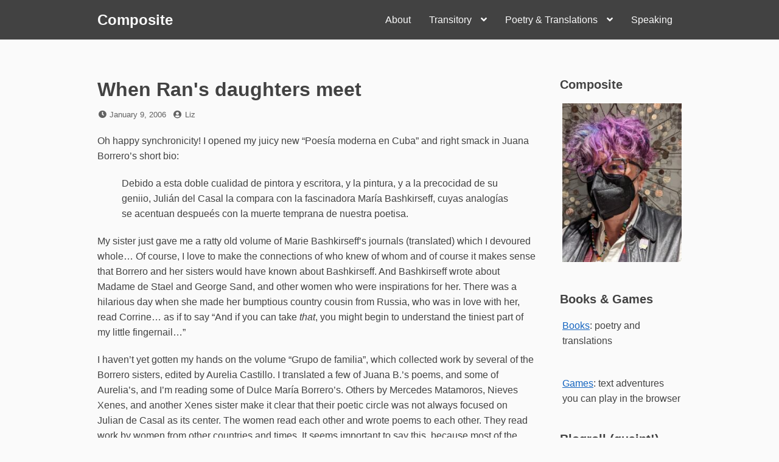

--- FILE ---
content_type: text/html; charset=UTF-8
request_url: https://bookmaniac.org/2006/01/09/when-rans-daughters-meet/
body_size: 13980
content:
<!DOCTYPE html>
<html lang="en-US">
<head>
<meta charset="UTF-8">
<meta name="viewport" content="width=device-width, initial-scale=1">

<title>When Ran&#039;s daughters meet &#8211; Composite</title>
<meta name='robots' content='max-image-preview:large' />
<link rel="alternate" type="application/rss+xml" title="Composite &raquo; Feed" href="https://bookmaniac.org/feed/" />
<link rel="alternate" type="application/rss+xml" title="Composite &raquo; Comments Feed" href="https://bookmaniac.org/comments/feed/" />
<link rel="alternate" type="application/rss+xml" title="Composite &raquo; When Ran&#039;s daughters meet Comments Feed" href="https://bookmaniac.org/2006/01/09/when-rans-daughters-meet/feed/" />
<link rel="alternate" title="oEmbed (JSON)" type="application/json+oembed" href="https://bookmaniac.org/wp-json/oembed/1.0/embed?url=https%3A%2F%2Fbookmaniac.org%2F2006%2F01%2F09%2Fwhen-rans-daughters-meet%2F" />
<link rel="alternate" title="oEmbed (XML)" type="text/xml+oembed" href="https://bookmaniac.org/wp-json/oembed/1.0/embed?url=https%3A%2F%2Fbookmaniac.org%2F2006%2F01%2F09%2Fwhen-rans-daughters-meet%2F&#038;format=xml" />
<style id='wp-img-auto-sizes-contain-inline-css'>
img:is([sizes=auto i],[sizes^="auto," i]){contain-intrinsic-size:3000px 1500px}
/*# sourceURL=wp-img-auto-sizes-contain-inline-css */
</style>
<style id='wp-emoji-styles-inline-css'>

	img.wp-smiley, img.emoji {
		display: inline !important;
		border: none !important;
		box-shadow: none !important;
		height: 1em !important;
		width: 1em !important;
		margin: 0 0.07em !important;
		vertical-align: -0.1em !important;
		background: none !important;
		padding: 0 !important;
	}
/*# sourceURL=wp-emoji-styles-inline-css */
</style>
<style id='wp-block-library-inline-css'>
:root{--wp-block-synced-color:#7a00df;--wp-block-synced-color--rgb:122,0,223;--wp-bound-block-color:var(--wp-block-synced-color);--wp-editor-canvas-background:#ddd;--wp-admin-theme-color:#007cba;--wp-admin-theme-color--rgb:0,124,186;--wp-admin-theme-color-darker-10:#006ba1;--wp-admin-theme-color-darker-10--rgb:0,107,160.5;--wp-admin-theme-color-darker-20:#005a87;--wp-admin-theme-color-darker-20--rgb:0,90,135;--wp-admin-border-width-focus:2px}@media (min-resolution:192dpi){:root{--wp-admin-border-width-focus:1.5px}}.wp-element-button{cursor:pointer}:root .has-very-light-gray-background-color{background-color:#eee}:root .has-very-dark-gray-background-color{background-color:#313131}:root .has-very-light-gray-color{color:#eee}:root .has-very-dark-gray-color{color:#313131}:root .has-vivid-green-cyan-to-vivid-cyan-blue-gradient-background{background:linear-gradient(135deg,#00d084,#0693e3)}:root .has-purple-crush-gradient-background{background:linear-gradient(135deg,#34e2e4,#4721fb 50%,#ab1dfe)}:root .has-hazy-dawn-gradient-background{background:linear-gradient(135deg,#faaca8,#dad0ec)}:root .has-subdued-olive-gradient-background{background:linear-gradient(135deg,#fafae1,#67a671)}:root .has-atomic-cream-gradient-background{background:linear-gradient(135deg,#fdd79a,#004a59)}:root .has-nightshade-gradient-background{background:linear-gradient(135deg,#330968,#31cdcf)}:root .has-midnight-gradient-background{background:linear-gradient(135deg,#020381,#2874fc)}:root{--wp--preset--font-size--normal:16px;--wp--preset--font-size--huge:42px}.has-regular-font-size{font-size:1em}.has-larger-font-size{font-size:2.625em}.has-normal-font-size{font-size:var(--wp--preset--font-size--normal)}.has-huge-font-size{font-size:var(--wp--preset--font-size--huge)}.has-text-align-center{text-align:center}.has-text-align-left{text-align:left}.has-text-align-right{text-align:right}.has-fit-text{white-space:nowrap!important}#end-resizable-editor-section{display:none}.aligncenter{clear:both}.items-justified-left{justify-content:flex-start}.items-justified-center{justify-content:center}.items-justified-right{justify-content:flex-end}.items-justified-space-between{justify-content:space-between}.screen-reader-text{border:0;clip-path:inset(50%);height:1px;margin:-1px;overflow:hidden;padding:0;position:absolute;width:1px;word-wrap:normal!important}.screen-reader-text:focus{background-color:#ddd;clip-path:none;color:#444;display:block;font-size:1em;height:auto;left:5px;line-height:normal;padding:15px 23px 14px;text-decoration:none;top:5px;width:auto;z-index:100000}html :where(.has-border-color){border-style:solid}html :where([style*=border-top-color]){border-top-style:solid}html :where([style*=border-right-color]){border-right-style:solid}html :where([style*=border-bottom-color]){border-bottom-style:solid}html :where([style*=border-left-color]){border-left-style:solid}html :where([style*=border-width]){border-style:solid}html :where([style*=border-top-width]){border-top-style:solid}html :where([style*=border-right-width]){border-right-style:solid}html :where([style*=border-bottom-width]){border-bottom-style:solid}html :where([style*=border-left-width]){border-left-style:solid}html :where(img[class*=wp-image-]){height:auto;max-width:100%}:where(figure){margin:0 0 1em}html :where(.is-position-sticky){--wp-admin--admin-bar--position-offset:var(--wp-admin--admin-bar--height,0px)}@media screen and (max-width:600px){html :where(.is-position-sticky){--wp-admin--admin-bar--position-offset:0px}}

/*# sourceURL=wp-block-library-inline-css */
</style><style id='global-styles-inline-css'>
:root{--wp--preset--aspect-ratio--square: 1;--wp--preset--aspect-ratio--4-3: 4/3;--wp--preset--aspect-ratio--3-4: 3/4;--wp--preset--aspect-ratio--3-2: 3/2;--wp--preset--aspect-ratio--2-3: 2/3;--wp--preset--aspect-ratio--16-9: 16/9;--wp--preset--aspect-ratio--9-16: 9/16;--wp--preset--color--black: #000000;--wp--preset--color--cyan-bluish-gray: #abb8c3;--wp--preset--color--white: #ffffff;--wp--preset--color--pale-pink: #f78da7;--wp--preset--color--vivid-red: #cf2e2e;--wp--preset--color--luminous-vivid-orange: #ff6900;--wp--preset--color--luminous-vivid-amber: #fcb900;--wp--preset--color--light-green-cyan: #7bdcb5;--wp--preset--color--vivid-green-cyan: #00d084;--wp--preset--color--pale-cyan-blue: #8ed1fc;--wp--preset--color--vivid-cyan-blue: #0693e3;--wp--preset--color--vivid-purple: #9b51e0;--wp--preset--gradient--vivid-cyan-blue-to-vivid-purple: linear-gradient(135deg,rgb(6,147,227) 0%,rgb(155,81,224) 100%);--wp--preset--gradient--light-green-cyan-to-vivid-green-cyan: linear-gradient(135deg,rgb(122,220,180) 0%,rgb(0,208,130) 100%);--wp--preset--gradient--luminous-vivid-amber-to-luminous-vivid-orange: linear-gradient(135deg,rgb(252,185,0) 0%,rgb(255,105,0) 100%);--wp--preset--gradient--luminous-vivid-orange-to-vivid-red: linear-gradient(135deg,rgb(255,105,0) 0%,rgb(207,46,46) 100%);--wp--preset--gradient--very-light-gray-to-cyan-bluish-gray: linear-gradient(135deg,rgb(238,238,238) 0%,rgb(169,184,195) 100%);--wp--preset--gradient--cool-to-warm-spectrum: linear-gradient(135deg,rgb(74,234,220) 0%,rgb(151,120,209) 20%,rgb(207,42,186) 40%,rgb(238,44,130) 60%,rgb(251,105,98) 80%,rgb(254,248,76) 100%);--wp--preset--gradient--blush-light-purple: linear-gradient(135deg,rgb(255,206,236) 0%,rgb(152,150,240) 100%);--wp--preset--gradient--blush-bordeaux: linear-gradient(135deg,rgb(254,205,165) 0%,rgb(254,45,45) 50%,rgb(107,0,62) 100%);--wp--preset--gradient--luminous-dusk: linear-gradient(135deg,rgb(255,203,112) 0%,rgb(199,81,192) 50%,rgb(65,88,208) 100%);--wp--preset--gradient--pale-ocean: linear-gradient(135deg,rgb(255,245,203) 0%,rgb(182,227,212) 50%,rgb(51,167,181) 100%);--wp--preset--gradient--electric-grass: linear-gradient(135deg,rgb(202,248,128) 0%,rgb(113,206,126) 100%);--wp--preset--gradient--midnight: linear-gradient(135deg,rgb(2,3,129) 0%,rgb(40,116,252) 100%);--wp--preset--font-size--small: 13px;--wp--preset--font-size--medium: 20px;--wp--preset--font-size--large: 36px;--wp--preset--font-size--x-large: 42px;--wp--preset--spacing--20: 0.44rem;--wp--preset--spacing--30: 0.67rem;--wp--preset--spacing--40: 1rem;--wp--preset--spacing--50: 1.5rem;--wp--preset--spacing--60: 2.25rem;--wp--preset--spacing--70: 3.38rem;--wp--preset--spacing--80: 5.06rem;--wp--preset--shadow--natural: 6px 6px 9px rgba(0, 0, 0, 0.2);--wp--preset--shadow--deep: 12px 12px 50px rgba(0, 0, 0, 0.4);--wp--preset--shadow--sharp: 6px 6px 0px rgba(0, 0, 0, 0.2);--wp--preset--shadow--outlined: 6px 6px 0px -3px rgb(255, 255, 255), 6px 6px rgb(0, 0, 0);--wp--preset--shadow--crisp: 6px 6px 0px rgb(0, 0, 0);}:where(.is-layout-flex){gap: 0.5em;}:where(.is-layout-grid){gap: 0.5em;}body .is-layout-flex{display: flex;}.is-layout-flex{flex-wrap: wrap;align-items: center;}.is-layout-flex > :is(*, div){margin: 0;}body .is-layout-grid{display: grid;}.is-layout-grid > :is(*, div){margin: 0;}:where(.wp-block-columns.is-layout-flex){gap: 2em;}:where(.wp-block-columns.is-layout-grid){gap: 2em;}:where(.wp-block-post-template.is-layout-flex){gap: 1.25em;}:where(.wp-block-post-template.is-layout-grid){gap: 1.25em;}.has-black-color{color: var(--wp--preset--color--black) !important;}.has-cyan-bluish-gray-color{color: var(--wp--preset--color--cyan-bluish-gray) !important;}.has-white-color{color: var(--wp--preset--color--white) !important;}.has-pale-pink-color{color: var(--wp--preset--color--pale-pink) !important;}.has-vivid-red-color{color: var(--wp--preset--color--vivid-red) !important;}.has-luminous-vivid-orange-color{color: var(--wp--preset--color--luminous-vivid-orange) !important;}.has-luminous-vivid-amber-color{color: var(--wp--preset--color--luminous-vivid-amber) !important;}.has-light-green-cyan-color{color: var(--wp--preset--color--light-green-cyan) !important;}.has-vivid-green-cyan-color{color: var(--wp--preset--color--vivid-green-cyan) !important;}.has-pale-cyan-blue-color{color: var(--wp--preset--color--pale-cyan-blue) !important;}.has-vivid-cyan-blue-color{color: var(--wp--preset--color--vivid-cyan-blue) !important;}.has-vivid-purple-color{color: var(--wp--preset--color--vivid-purple) !important;}.has-black-background-color{background-color: var(--wp--preset--color--black) !important;}.has-cyan-bluish-gray-background-color{background-color: var(--wp--preset--color--cyan-bluish-gray) !important;}.has-white-background-color{background-color: var(--wp--preset--color--white) !important;}.has-pale-pink-background-color{background-color: var(--wp--preset--color--pale-pink) !important;}.has-vivid-red-background-color{background-color: var(--wp--preset--color--vivid-red) !important;}.has-luminous-vivid-orange-background-color{background-color: var(--wp--preset--color--luminous-vivid-orange) !important;}.has-luminous-vivid-amber-background-color{background-color: var(--wp--preset--color--luminous-vivid-amber) !important;}.has-light-green-cyan-background-color{background-color: var(--wp--preset--color--light-green-cyan) !important;}.has-vivid-green-cyan-background-color{background-color: var(--wp--preset--color--vivid-green-cyan) !important;}.has-pale-cyan-blue-background-color{background-color: var(--wp--preset--color--pale-cyan-blue) !important;}.has-vivid-cyan-blue-background-color{background-color: var(--wp--preset--color--vivid-cyan-blue) !important;}.has-vivid-purple-background-color{background-color: var(--wp--preset--color--vivid-purple) !important;}.has-black-border-color{border-color: var(--wp--preset--color--black) !important;}.has-cyan-bluish-gray-border-color{border-color: var(--wp--preset--color--cyan-bluish-gray) !important;}.has-white-border-color{border-color: var(--wp--preset--color--white) !important;}.has-pale-pink-border-color{border-color: var(--wp--preset--color--pale-pink) !important;}.has-vivid-red-border-color{border-color: var(--wp--preset--color--vivid-red) !important;}.has-luminous-vivid-orange-border-color{border-color: var(--wp--preset--color--luminous-vivid-orange) !important;}.has-luminous-vivid-amber-border-color{border-color: var(--wp--preset--color--luminous-vivid-amber) !important;}.has-light-green-cyan-border-color{border-color: var(--wp--preset--color--light-green-cyan) !important;}.has-vivid-green-cyan-border-color{border-color: var(--wp--preset--color--vivid-green-cyan) !important;}.has-pale-cyan-blue-border-color{border-color: var(--wp--preset--color--pale-cyan-blue) !important;}.has-vivid-cyan-blue-border-color{border-color: var(--wp--preset--color--vivid-cyan-blue) !important;}.has-vivid-purple-border-color{border-color: var(--wp--preset--color--vivid-purple) !important;}.has-vivid-cyan-blue-to-vivid-purple-gradient-background{background: var(--wp--preset--gradient--vivid-cyan-blue-to-vivid-purple) !important;}.has-light-green-cyan-to-vivid-green-cyan-gradient-background{background: var(--wp--preset--gradient--light-green-cyan-to-vivid-green-cyan) !important;}.has-luminous-vivid-amber-to-luminous-vivid-orange-gradient-background{background: var(--wp--preset--gradient--luminous-vivid-amber-to-luminous-vivid-orange) !important;}.has-luminous-vivid-orange-to-vivid-red-gradient-background{background: var(--wp--preset--gradient--luminous-vivid-orange-to-vivid-red) !important;}.has-very-light-gray-to-cyan-bluish-gray-gradient-background{background: var(--wp--preset--gradient--very-light-gray-to-cyan-bluish-gray) !important;}.has-cool-to-warm-spectrum-gradient-background{background: var(--wp--preset--gradient--cool-to-warm-spectrum) !important;}.has-blush-light-purple-gradient-background{background: var(--wp--preset--gradient--blush-light-purple) !important;}.has-blush-bordeaux-gradient-background{background: var(--wp--preset--gradient--blush-bordeaux) !important;}.has-luminous-dusk-gradient-background{background: var(--wp--preset--gradient--luminous-dusk) !important;}.has-pale-ocean-gradient-background{background: var(--wp--preset--gradient--pale-ocean) !important;}.has-electric-grass-gradient-background{background: var(--wp--preset--gradient--electric-grass) !important;}.has-midnight-gradient-background{background: var(--wp--preset--gradient--midnight) !important;}.has-small-font-size{font-size: var(--wp--preset--font-size--small) !important;}.has-medium-font-size{font-size: var(--wp--preset--font-size--medium) !important;}.has-large-font-size{font-size: var(--wp--preset--font-size--large) !important;}.has-x-large-font-size{font-size: var(--wp--preset--font-size--x-large) !important;}
/*# sourceURL=global-styles-inline-css */
</style>

<style id='classic-theme-styles-inline-css'>
/*! This file is auto-generated */
.wp-block-button__link{color:#fff;background-color:#32373c;border-radius:9999px;box-shadow:none;text-decoration:none;padding:calc(.667em + 2px) calc(1.333em + 2px);font-size:1.125em}.wp-block-file__button{background:#32373c;color:#fff;text-decoration:none}
/*# sourceURL=/wp-includes/css/classic-themes.min.css */
</style>
<link rel='stylesheet' id='font-awesome-css' href='https://bookmaniac.org/wordpress/wp-content/themes/dan/assets/font-awesome/css/all.min.css?ver=5.8.2' media='all' />
<link rel='stylesheet' id='dan-style-css' href='https://bookmaniac.org/wordpress/wp-content/themes/dan/style.css?ver=6.9' media='all' />
<link rel='stylesheet' id='dan-block-style-css' href='https://bookmaniac.org/wordpress/wp-content/themes/dan/assets/css/blocks.css?ver=1.1.7' media='all' />
<script src="https://bookmaniac.org/wordpress/wp-includes/js/jquery/jquery.min.js?ver=3.7.1" id="jquery-core-js"></script>
<script src="https://bookmaniac.org/wordpress/wp-includes/js/jquery/jquery-migrate.min.js?ver=3.4.1" id="jquery-migrate-js"></script>
<link rel="https://api.w.org/" href="https://bookmaniac.org/wp-json/" /><link rel="alternate" title="JSON" type="application/json" href="https://bookmaniac.org/wp-json/wp/v2/posts/27" /><link rel="EditURI" type="application/rsd+xml" title="RSD" href="https://bookmaniac.org/wordpress/xmlrpc.php?rsd" />
<meta name="generator" content="WordPress 6.9" />
<link rel="canonical" href="https://bookmaniac.org/2006/01/09/when-rans-daughters-meet/" />
<link rel='shortlink' href='https://bookmaniac.org/?p=27' />
<link rel="pingback" href="https://bookmaniac.org/wordpress/xmlrpc.php"><style>.recentcomments a{display:inline !important;padding:0 !important;margin:0 !important;}</style><link rel="icon" href="https://bookmaniac.org/wordpress/wp-content/uploads/2018/10/cropped-liz-pansy2017-512x512-32x32.jpg" sizes="32x32" />
<link rel="icon" href="https://bookmaniac.org/wordpress/wp-content/uploads/2018/10/cropped-liz-pansy2017-512x512-192x192.jpg" sizes="192x192" />
<link rel="apple-touch-icon" href="https://bookmaniac.org/wordpress/wp-content/uploads/2018/10/cropped-liz-pansy2017-512x512-180x180.jpg" />
<meta name="msapplication-TileImage" content="https://bookmaniac.org/wordpress/wp-content/uploads/2018/10/cropped-liz-pansy2017-512x512-270x270.jpg" />
</head>

<body class="wp-singular post-template-default single single-post postid-27 single-format-standard wp-embed-responsive wp-theme-dan group-blog has-sidebar colors-gray">
<div id="page" class="site">
	<a class="skip-link screen-reader-text" href="#content">Skip to content</a>

	<header id="masthead" class="site-header" role="banner">
		<div class="site-branding">
			
							<div class="site-title"><a href="https://bookmaniac.org/" rel="home">Composite</a></div>
					</div><!-- .site-branding -->

					<button class="menu-toggle" aria-controls="primary-menu" aria-expanded="false"><span class="fas fa-bars" aria-hidden="true"></span>Menu</button>
		
					<nav id="site-navigation" class="main-navigation" role="navigation">
									<ul id="primary-menu" class="menu"><li id="menu-item-4237" class="menu-item menu-item-type-post_type menu-item-object-page menu-item-4237"><a href="https://bookmaniac.org/about/">About</a></li>
<li id="menu-item-4245" class="menu-item menu-item-type-post_type menu-item-object-page menu-item-has-children menu-item-4245"><a href="https://bookmaniac.org/transitory/">Transitory</a>
<ul class="sub-menu">
	<li id="menu-item-4238" class="menu-item menu-item-type-post_type menu-item-object-page menu-item-4238"><a href="https://bookmaniac.org/bart-station-visit-index/">BART station visit index</a></li>
</ul>
</li>
<li id="menu-item-4239" class="menu-item menu-item-type-post_type menu-item-object-page menu-item-has-children menu-item-4239"><a href="https://bookmaniac.org/poetry/">Poetry &#038; Translations</a>
<ul class="sub-menu">
	<li id="menu-item-4240" class="menu-item menu-item-type-post_type menu-item-object-page menu-item-4240"><a href="https://bookmaniac.org/poetry/antologia/">Anthology</a></li>
	<li id="menu-item-4805" class="menu-item menu-item-type-post_type menu-item-object-page menu-item-4805"><a href="https://bookmaniac.org/poetry/nestor-perlongher/">Nestor Perlongher</a></li>
</ul>
</li>
<li id="menu-item-4241" class="menu-item menu-item-type-post_type menu-item-object-page menu-item-4241"><a href="https://bookmaniac.org/speaking/">Speaking</a></li>
</ul>							</nav><!-- #site-navigation -->
		
			</header><!-- #masthead -->

<div id="primary" class="content-area">
	<main id="main" class="site-main" role="main">

	
<article id="post-27" class="entry post-27 post type-post status-publish format-standard hentry category-compositeblog tag-juana-borrero tag-mercedes-matamoros">
	<header class="entry-header">
		<h1 class="entry-title">When Ran&#039;s daughters meet</h1>		<div class="entry-meta">
			<span class="posted-on"><span class="fas fa-clock fa-fw" aria-hidden="true"></span><span class="screen-reader-text">Posted on</span> <a href="https://bookmaniac.org/2006/01/09/when-rans-daughters-meet/" rel="bookmark"><time class="entry-date published updated" datetime="2006-01-09T20:05:00-08:00">January 9, 2006</time></a></span><span class="byline"><span class="fas fa-user-circle fa-fw" aria-hidden="true"></span><span class="screen-reader-text">by</span> <span class="author vcard"><a class="url fn n" href="https://bookmaniac.org/author/bookmaniac_gnfq1y/">Liz</a></span></span>		</div><!-- .entry-meta -->
			</header><!-- .entry-header -->

	
	<div class="entry-content">
		<p>Oh happy synchronicity!  I opened my juicy new &#8220;Poes&iacute;a moderna en Cuba&#8221; and right smack in Juana Borrero&#8217;s short bio:</p>
<blockquote><p>Debido a esta doble cualidad de pintora y escritora, y la pintura, y a la precocidad de su geniio, Juli&aacute;n del Casal la compara con la fascinadora Mar&iacute;a Bashkirseff, cuyas analog&iacute;as se acentuan despue&eacute;s con la muerte temprana de nuestra poetisa.</p></blockquote>
<p>My sister just gave me a ratty old volume of Marie Bashkirseff&#8217;s journals (translated) which I devoured whole&#8230; Of course, I love to make the connections of who knew of whom and of course it makes sense that Borrero and her sisters would have known about Bashkirseff.   And Bashkirseff wrote about Madame de Stael and George Sand, and other women who were inspirations for her. There was a hilarious day when she made her bumptious country cousin from Russia, who was in love with her, read Corrine&#8230; as if to say &#8220;And if you can take <i>that</i>, you might begin to understand the tiniest part of my little fingernail&#8230;&#8221;</p>
<p>I haven&#8217;t yet gotten my hands on the volume &#8220;Grupo de familia&#8221;, which collected work by several of the Borrero sisters, edited by Aurelia Castillo. I translated a few of Juana B.&#8217;s poems, and some of Aurelia&#8217;s, and I&#8217;m reading some of Dulce Mar&iacute;a Borrero&#8217;s.  Others by Mercedes Matamoros, Nieves Xenes, and another Xenes sister make it clear that their poetic circle was not always focused on Julian de Casal as its center. The women read each other and wrote poems to each other. They read work by women from other countries and times.  It seems important to say this, because most of the critical writing, the short bios, and the prefaces of anthologies, speaks as if de Casal was The Influence on everyone of that circle.</p>
<div class="blogger-post-footer"><!-- Begin supplemental 728 ad --><br />
<script src="http://ads.blogherads.com/74/74/728a.js" type="text/javascript"></script><br />
<!-- End supplemental 728 ad --></div>
	</div><!-- .entry-content -->

	<footer class="entry-footer">
		<span class="cat-links"><span class="fas fa-folder fa-fw" aria-hidden="true"></span><span class="screen-reader-text">Categories</span> <a href="https://bookmaniac.org/category/compositeblog/" rel="category tag">Composite: Tech &amp; Poetics</a></span><span class="tags-links"><span class="fas fa-tag fa-fw" aria-hidden="true"></span><span class="screen-reader-text">Tags</span> <a href="https://bookmaniac.org/tag/juana-borrero/" rel="tag">Juana Borrero</a> <a href="https://bookmaniac.org/tag/mercedes-matamoros/" rel="tag">Mercedes Matamoros</a></span>	</footer><!-- .entry-footer -->
</article><!-- #post-## -->

	<nav class="navigation post-navigation" aria-label="Posts">
		<h2 class="screen-reader-text">Post navigation</h2>
		<div class="nav-links"><div class="nav-previous"><a href="https://bookmaniac.org/2006/01/09/how-long-it-takes-to-make-connections/" rel="prev"><span class="nav-subtitle"><span class="fas fa-angle-double-left" aria-hidden="true"></span>Previous Post</span> <span class="nav-title">how long it takes to make connections</span></a></div><div class="nav-next"><a href="https://bookmaniac.org/2006/01/14/making-lists-and-breaking-aesthetics/" rel="next"><span class="nav-subtitle">Next Post<span class="fas fa-angle-double-right" aria-hidden="true"></span></span><span class="nav-title">Making lists and breaking aesthetics</span></a></div></div>
	</nav>
<div id="comments" class="comments-area">

	
	
		<div id="respond" class="comment-respond">
		<h2 id="reply-title" class="comment-reply-title">Leave a Reply <small><a rel="nofollow" id="cancel-comment-reply-link" href="/2006/01/09/when-rans-daughters-meet/#respond" style="display:none;">Cancel reply</a></small></h2><form action="https://bookmaniac.org/wordpress/wp-comments-post.php" method="post" id="commentform" class="comment-form"><p class="comment-notes"><span id="email-notes">Your email address will not be published.</span> <span class="required-field-message">Required fields are marked <span class="required">*</span></span></p><p class="comment-form-comment"><label for="comment">Comment <span class="required">*</span></label> <textarea id="comment" name="comment" cols="45" rows="8" maxlength="65525" required></textarea></p><p class="comment-form-author"><label for="author">Name <span class="required">*</span></label> <input id="author" name="author" type="text" value="" size="30" maxlength="245" autocomplete="name" required /></p>
<p class="comment-form-email"><label for="email">Email <span class="required">*</span></label> <input id="email" name="email" type="email" value="" size="30" maxlength="100" aria-describedby="email-notes" autocomplete="email" required /></p>
<p class="comment-form-url"><label for="url">Website</label> <input id="url" name="url" type="url" value="" size="30" maxlength="200" autocomplete="url" /></p>
<p class="form-submit"><input name="submit" type="submit" id="submit" class="submit" value="Post Comment" /> <input type='hidden' name='comment_post_ID' value='27' id='comment_post_ID' />
<input type='hidden' name='comment_parent' id='comment_parent' value='0' />
</p><p style="display: none;"><input type="hidden" id="akismet_comment_nonce" name="akismet_comment_nonce" value="f033f3fd4a" /></p><p style="display: none !important;" class="akismet-fields-container" data-prefix="ak_"><label>&#916;<textarea name="ak_hp_textarea" cols="45" rows="8" maxlength="100"></textarea></label><input type="hidden" id="ak_js_1" name="ak_js" value="247"/><script>document.getElementById( "ak_js_1" ).setAttribute( "value", ( new Date() ).getTime() );</script></p></form>	</div><!-- #respond -->
	
</div><!-- #comments -->

	</main><!-- #main -->
</div><!-- #primary -->

<aside id="secondary" class="widget-area" role="complementary">
	<div id="media_image-3" class="widget widget_media_image"><h2 class="widget-title">Composite</h2><a href="https://www.amazon.com/kindle-dbs/entity/author/B007Z8R8NM"><img width="225" height="300" src="https://bookmaniac.org/wordpress/wp-content/uploads/2024/08/liz-bathroom-baia-starburst-225x300.jpg" class="image wp-image-5096  attachment-medium size-medium" alt="liz looking stylish with purple hair" style="max-width: 100%; height: auto;" decoding="async" loading="lazy" srcset="https://bookmaniac.org/wordpress/wp-content/uploads/2024/08/liz-bathroom-baia-starburst-225x300.jpg 225w, https://bookmaniac.org/wordpress/wp-content/uploads/2024/08/liz-bathroom-baia-starburst.jpg 600w" sizes="auto, (max-width: 225px) 100vw, 225px" /></a></div><div id="custom_html-3" class="widget_text widget widget_custom_html"><h2 class="widget-title">Books &#038; Games</h2><div class="textwidget custom-html-widget"><p><a href="https://www.amazon.com/Liz-Henry/e/B007Z8R8NM">Books</a>: poetry and translations </p><br>
<a href="https://drlizzardo.itch.io">Games</a>: text adventures you can play in the browser</div></div><div id="custom_html-2" class="widget_text widget widget_custom_html"><h2 class="widget-title">Blogroll (quaint!)</h2><div class="textwidget custom-html-widget"><ul>
<li><a href="https://www.harihareswara.net/ces.shtml">Cogito, Ergo Sumana</a></li>
<li><a href="https://www.oblomovka.com/">Oblomovka</a></li>
<li><a href="http://www.alevin.com">BookBlog</a></li>
<li><a href="https://irontongue.blogspot.com">The Iron Tongue of Midnight</a></li>
<li><a href="https://www.yatima.org/">yatima</a></li>
<li><a href="https://www.bethwinegarner.com/bite-sized-blog/">Bite-Sized Blog</a></li>
	<li><a href="https://blog.gabelula.com">La bitacora de gaba</a></li>
	<li><a href="http://www.prettyokmaggie.com/blog">Pretty OK Maggie</a></li>
	<li><a href="https://phirephoenix.com/">The Roof is on Phire</a> </li>
	<li><a href="https://mywanderingwheels.com/">My Wandering Wheels</a></li>
	<li><a href="https://rollingjoy.blogspot.com/">Rolling Joy</a></li>
<li><a href="https://suebobdavis.com">Suebob's Red Stapler</a></li>
</ul>
We miss you:
<ul>
	<li><a href="https://melchua.com/blog/">Mel Chua</a></li>
	<li><a href="https://badcripple.blogspot.com">Bad Cripple</a></li>
</ul>

</div></div>
		<div id="recent-posts-2" class="widget widget_recent_entries">
		<h2 class="widget-title">Recent Posts</h2><nav aria-label="Recent Posts">
		<ul>
											<li>
					<a href="https://bookmaniac.org/2026/01/11/repairing-things/">Repairing things</a>
									</li>
											<li>
					<a href="https://bookmaniac.org/2026/01/07/logical-steps-and-eldering/">Logical steps and &#8220;eldering&#8221;</a>
									</li>
											<li>
					<a href="https://bookmaniac.org/2026/01/03/riot-llllm-considers-poetry/">Riot llllm considers poetry</a>
									</li>
											<li>
					<a href="https://bookmaniac.org/2026/01/03/discernment-and-experience/">Discernment and experience</a>
									</li>
											<li>
					<a href="https://bookmaniac.org/2025/12/28/going-through-freddies-books/">Going through Freddie&#8217;s books</a>
									</li>
											<li>
					<a href="https://bookmaniac.org/2025/12/21/some-conversations-on-the-bus/">Some conversations on the bus</a>
									</li>
											<li>
					<a href="https://bookmaniac.org/2025/11/17/a-short-anarchafeminist-critique-of-heidi-hartmann/">A short anarchafeminist critique of Heidi Hartmann</a>
									</li>
											<li>
					<a href="https://bookmaniac.org/2025/11/16/thinking-about-hoaxes/">Thinking about hoaxes</a>
									</li>
											<li>
					<a href="https://bookmaniac.org/2025/11/15/dcc-open-mic-night/">DCC open mic night</a>
									</li>
											<li>
					<a href="https://bookmaniac.org/2025/11/09/bad-invention-catch-that-pooper/">Bad invention: Catch that pooper</a>
									</li>
					</ul>

		</nav></div><div id="search-2" class="widget widget_search">
<form role="search" method="get" class="search-form" action="https://bookmaniac.org/">
	<label>
		<span class="screen-reader-text">Search for:</span>
		<input type="search" class="search-field" placeholder="Search &hellip;" value="" name="s" />
	</label>
	<button type="submit" class="search-submit"><span class="fas fa-search"></span><span class="screen-reader-text">Search</span></button>
</form>
</div><div id="recent-comments-2" class="widget widget_recent_comments"><h2 class="widget-title">Recent Comments</h2><nav aria-label="Recent Comments"><ul id="recentcomments"><li class="recentcomments"><span class="comment-author-link">Liz Henry</span> on <a href="https://bookmaniac.org/2006/01/29/em-duas-linguas-b-trayner/#comment-131226">Em duas linguas: B. Trayner</a></li><li class="recentcomments"><span class="comment-author-link"><a href="https://being-bev.com/" class="url" rel="ugc external nofollow">Beverly Wenger-Trayner</a></span> on <a href="https://bookmaniac.org/2006/01/29/em-duas-linguas-b-trayner/#comment-131211">Em duas linguas: B. Trayner</a></li><li class="recentcomments"><span class="comment-author-link"><a href="https://rssfeeds.cloudsite.builders/2026/01/10/pluralistic-bunnies-piggyback-hack-09-jan-2026/" class="url" rel="ugc external nofollow">Pluralistic: bunnie's piggyback hack (09 Jan 2026) - RSS Feeds Cloud</a></span> on <a href="https://bookmaniac.org/2026/01/07/logical-steps-and-eldering/#comment-131130">Logical steps and &#8220;eldering&#8221;</a></li><li class="recentcomments"><span class="comment-author-link">Liz Henry</span> on <a href="https://bookmaniac.org/2026/01/07/logical-steps-and-eldering/#comment-130970">Logical steps and &#8220;eldering&#8221;</a></li><li class="recentcomments"><span class="comment-author-link"><a href="https://irontongue.blogspot.com/" class="url" rel="ugc external nofollow">Lisa R Hirsch</a></span> on <a href="https://bookmaniac.org/2026/01/07/logical-steps-and-eldering/#comment-130966">Logical steps and &#8220;eldering&#8221;</a></li></ul></nav></div><div id="archives-2" class="widget widget_archive"><h2 class="widget-title">Archives</h2><nav aria-label="Archives">
			<ul>
					<li><a href='https://bookmaniac.org/2026/01/'>January 2026</a>&nbsp;(4)</li>
	<li><a href='https://bookmaniac.org/2025/12/'>December 2025</a>&nbsp;(2)</li>
	<li><a href='https://bookmaniac.org/2025/11/'>November 2025</a>&nbsp;(5)</li>
	<li><a href='https://bookmaniac.org/2025/10/'>October 2025</a>&nbsp;(3)</li>
	<li><a href='https://bookmaniac.org/2025/09/'>September 2025</a>&nbsp;(1)</li>
	<li><a href='https://bookmaniac.org/2025/08/'>August 2025</a>&nbsp;(3)</li>
	<li><a href='https://bookmaniac.org/2025/06/'>June 2025</a>&nbsp;(6)</li>
	<li><a href='https://bookmaniac.org/2025/05/'>May 2025</a>&nbsp;(4)</li>
	<li><a href='https://bookmaniac.org/2025/03/'>March 2025</a>&nbsp;(5)</li>
	<li><a href='https://bookmaniac.org/2025/02/'>February 2025</a>&nbsp;(2)</li>
	<li><a href='https://bookmaniac.org/2025/01/'>January 2025</a>&nbsp;(2)</li>
	<li><a href='https://bookmaniac.org/2024/12/'>December 2024</a>&nbsp;(4)</li>
	<li><a href='https://bookmaniac.org/2024/11/'>November 2024</a>&nbsp;(11)</li>
	<li><a href='https://bookmaniac.org/2024/10/'>October 2024</a>&nbsp;(2)</li>
	<li><a href='https://bookmaniac.org/2024/09/'>September 2024</a>&nbsp;(6)</li>
	<li><a href='https://bookmaniac.org/2024/08/'>August 2024</a>&nbsp;(5)</li>
	<li><a href='https://bookmaniac.org/2024/07/'>July 2024</a>&nbsp;(1)</li>
	<li><a href='https://bookmaniac.org/2024/05/'>May 2024</a>&nbsp;(1)</li>
	<li><a href='https://bookmaniac.org/2024/04/'>April 2024</a>&nbsp;(3)</li>
	<li><a href='https://bookmaniac.org/2024/03/'>March 2024</a>&nbsp;(1)</li>
	<li><a href='https://bookmaniac.org/2024/01/'>January 2024</a>&nbsp;(2)</li>
	<li><a href='https://bookmaniac.org/2023/11/'>November 2023</a>&nbsp;(1)</li>
	<li><a href='https://bookmaniac.org/2023/10/'>October 2023</a>&nbsp;(1)</li>
	<li><a href='https://bookmaniac.org/2023/09/'>September 2023</a>&nbsp;(2)</li>
	<li><a href='https://bookmaniac.org/2023/08/'>August 2023</a>&nbsp;(3)</li>
	<li><a href='https://bookmaniac.org/2023/03/'>March 2023</a>&nbsp;(1)</li>
	<li><a href='https://bookmaniac.org/2023/02/'>February 2023</a>&nbsp;(2)</li>
	<li><a href='https://bookmaniac.org/2023/01/'>January 2023</a>&nbsp;(1)</li>
	<li><a href='https://bookmaniac.org/2022/12/'>December 2022</a>&nbsp;(1)</li>
	<li><a href='https://bookmaniac.org/2022/11/'>November 2022</a>&nbsp;(5)</li>
	<li><a href='https://bookmaniac.org/2022/10/'>October 2022</a>&nbsp;(2)</li>
	<li><a href='https://bookmaniac.org/2022/09/'>September 2022</a>&nbsp;(3)</li>
	<li><a href='https://bookmaniac.org/2022/07/'>July 2022</a>&nbsp;(2)</li>
	<li><a href='https://bookmaniac.org/2022/06/'>June 2022</a>&nbsp;(1)</li>
	<li><a href='https://bookmaniac.org/2022/04/'>April 2022</a>&nbsp;(2)</li>
	<li><a href='https://bookmaniac.org/2022/03/'>March 2022</a>&nbsp;(2)</li>
	<li><a href='https://bookmaniac.org/2022/02/'>February 2022</a>&nbsp;(1)</li>
	<li><a href='https://bookmaniac.org/2022/01/'>January 2022</a>&nbsp;(1)</li>
	<li><a href='https://bookmaniac.org/2021/11/'>November 2021</a>&nbsp;(1)</li>
	<li><a href='https://bookmaniac.org/2021/10/'>October 2021</a>&nbsp;(1)</li>
	<li><a href='https://bookmaniac.org/2021/09/'>September 2021</a>&nbsp;(4)</li>
	<li><a href='https://bookmaniac.org/2021/07/'>July 2021</a>&nbsp;(1)</li>
	<li><a href='https://bookmaniac.org/2021/05/'>May 2021</a>&nbsp;(1)</li>
	<li><a href='https://bookmaniac.org/2021/03/'>March 2021</a>&nbsp;(2)</li>
	<li><a href='https://bookmaniac.org/2021/01/'>January 2021</a>&nbsp;(4)</li>
	<li><a href='https://bookmaniac.org/2020/12/'>December 2020</a>&nbsp;(5)</li>
	<li><a href='https://bookmaniac.org/2020/10/'>October 2020</a>&nbsp;(1)</li>
	<li><a href='https://bookmaniac.org/2020/09/'>September 2020</a>&nbsp;(1)</li>
	<li><a href='https://bookmaniac.org/2020/06/'>June 2020</a>&nbsp;(1)</li>
	<li><a href='https://bookmaniac.org/2020/05/'>May 2020</a>&nbsp;(1)</li>
	<li><a href='https://bookmaniac.org/2020/04/'>April 2020</a>&nbsp;(3)</li>
	<li><a href='https://bookmaniac.org/2020/03/'>March 2020</a>&nbsp;(4)</li>
	<li><a href='https://bookmaniac.org/2020/01/'>January 2020</a>&nbsp;(5)</li>
	<li><a href='https://bookmaniac.org/2019/12/'>December 2019</a>&nbsp;(1)</li>
	<li><a href='https://bookmaniac.org/2019/11/'>November 2019</a>&nbsp;(3)</li>
	<li><a href='https://bookmaniac.org/2019/10/'>October 2019</a>&nbsp;(1)</li>
	<li><a href='https://bookmaniac.org/2019/09/'>September 2019</a>&nbsp;(2)</li>
	<li><a href='https://bookmaniac.org/2019/08/'>August 2019</a>&nbsp;(4)</li>
	<li><a href='https://bookmaniac.org/2019/07/'>July 2019</a>&nbsp;(8)</li>
	<li><a href='https://bookmaniac.org/2019/06/'>June 2019</a>&nbsp;(4)</li>
	<li><a href='https://bookmaniac.org/2019/05/'>May 2019</a>&nbsp;(10)</li>
	<li><a href='https://bookmaniac.org/2019/04/'>April 2019</a>&nbsp;(20)</li>
	<li><a href='https://bookmaniac.org/2019/03/'>March 2019</a>&nbsp;(23)</li>
	<li><a href='https://bookmaniac.org/2019/02/'>February 2019</a>&nbsp;(25)</li>
	<li><a href='https://bookmaniac.org/2019/01/'>January 2019</a>&nbsp;(30)</li>
	<li><a href='https://bookmaniac.org/2018/12/'>December 2018</a>&nbsp;(26)</li>
	<li><a href='https://bookmaniac.org/2018/11/'>November 2018</a>&nbsp;(17)</li>
	<li><a href='https://bookmaniac.org/2018/10/'>October 2018</a>&nbsp;(12)</li>
	<li><a href='https://bookmaniac.org/2018/08/'>August 2018</a>&nbsp;(1)</li>
	<li><a href='https://bookmaniac.org/2018/03/'>March 2018</a>&nbsp;(1)</li>
	<li><a href='https://bookmaniac.org/2018/02/'>February 2018</a>&nbsp;(3)</li>
	<li><a href='https://bookmaniac.org/2018/01/'>January 2018</a>&nbsp;(3)</li>
	<li><a href='https://bookmaniac.org/2017/07/'>July 2017</a>&nbsp;(2)</li>
	<li><a href='https://bookmaniac.org/2016/12/'>December 2016</a>&nbsp;(1)</li>
	<li><a href='https://bookmaniac.org/2016/11/'>November 2016</a>&nbsp;(9)</li>
	<li><a href='https://bookmaniac.org/2016/10/'>October 2016</a>&nbsp;(2)</li>
	<li><a href='https://bookmaniac.org/2016/08/'>August 2016</a>&nbsp;(1)</li>
	<li><a href='https://bookmaniac.org/2016/07/'>July 2016</a>&nbsp;(1)</li>
	<li><a href='https://bookmaniac.org/2016/06/'>June 2016</a>&nbsp;(1)</li>
	<li><a href='https://bookmaniac.org/2016/04/'>April 2016</a>&nbsp;(1)</li>
	<li><a href='https://bookmaniac.org/2016/03/'>March 2016</a>&nbsp;(1)</li>
	<li><a href='https://bookmaniac.org/2016/02/'>February 2016</a>&nbsp;(5)</li>
	<li><a href='https://bookmaniac.org/2016/01/'>January 2016</a>&nbsp;(1)</li>
	<li><a href='https://bookmaniac.org/2015/10/'>October 2015</a>&nbsp;(3)</li>
	<li><a href='https://bookmaniac.org/2015/08/'>August 2015</a>&nbsp;(3)</li>
	<li><a href='https://bookmaniac.org/2015/07/'>July 2015</a>&nbsp;(4)</li>
	<li><a href='https://bookmaniac.org/2015/06/'>June 2015</a>&nbsp;(3)</li>
	<li><a href='https://bookmaniac.org/2015/04/'>April 2015</a>&nbsp;(1)</li>
	<li><a href='https://bookmaniac.org/2015/03/'>March 2015</a>&nbsp;(1)</li>
	<li><a href='https://bookmaniac.org/2015/02/'>February 2015</a>&nbsp;(3)</li>
	<li><a href='https://bookmaniac.org/2015/01/'>January 2015</a>&nbsp;(2)</li>
	<li><a href='https://bookmaniac.org/2014/12/'>December 2014</a>&nbsp;(1)</li>
	<li><a href='https://bookmaniac.org/2014/11/'>November 2014</a>&nbsp;(1)</li>
	<li><a href='https://bookmaniac.org/2014/09/'>September 2014</a>&nbsp;(5)</li>
	<li><a href='https://bookmaniac.org/2014/07/'>July 2014</a>&nbsp;(2)</li>
	<li><a href='https://bookmaniac.org/2014/06/'>June 2014</a>&nbsp;(5)</li>
	<li><a href='https://bookmaniac.org/2014/05/'>May 2014</a>&nbsp;(1)</li>
	<li><a href='https://bookmaniac.org/2014/02/'>February 2014</a>&nbsp;(1)</li>
	<li><a href='https://bookmaniac.org/2013/12/'>December 2013</a>&nbsp;(4)</li>
	<li><a href='https://bookmaniac.org/2013/10/'>October 2013</a>&nbsp;(8)</li>
	<li><a href='https://bookmaniac.org/2013/09/'>September 2013</a>&nbsp;(5)</li>
	<li><a href='https://bookmaniac.org/2013/08/'>August 2013</a>&nbsp;(3)</li>
	<li><a href='https://bookmaniac.org/2013/07/'>July 2013</a>&nbsp;(1)</li>
	<li><a href='https://bookmaniac.org/2013/06/'>June 2013</a>&nbsp;(2)</li>
	<li><a href='https://bookmaniac.org/2013/04/'>April 2013</a>&nbsp;(3)</li>
	<li><a href='https://bookmaniac.org/2013/03/'>March 2013</a>&nbsp;(6)</li>
	<li><a href='https://bookmaniac.org/2013/02/'>February 2013</a>&nbsp;(6)</li>
	<li><a href='https://bookmaniac.org/2013/01/'>January 2013</a>&nbsp;(8)</li>
	<li><a href='https://bookmaniac.org/2012/12/'>December 2012</a>&nbsp;(6)</li>
	<li><a href='https://bookmaniac.org/2012/11/'>November 2012</a>&nbsp;(2)</li>
	<li><a href='https://bookmaniac.org/2012/10/'>October 2012</a>&nbsp;(2)</li>
	<li><a href='https://bookmaniac.org/2012/09/'>September 2012</a>&nbsp;(4)</li>
	<li><a href='https://bookmaniac.org/2012/08/'>August 2012</a>&nbsp;(4)</li>
	<li><a href='https://bookmaniac.org/2012/07/'>July 2012</a>&nbsp;(4)</li>
	<li><a href='https://bookmaniac.org/2012/06/'>June 2012</a>&nbsp;(4)</li>
	<li><a href='https://bookmaniac.org/2012/05/'>May 2012</a>&nbsp;(1)</li>
	<li><a href='https://bookmaniac.org/2012/04/'>April 2012</a>&nbsp;(2)</li>
	<li><a href='https://bookmaniac.org/2012/03/'>March 2012</a>&nbsp;(3)</li>
	<li><a href='https://bookmaniac.org/2012/02/'>February 2012</a>&nbsp;(3)</li>
	<li><a href='https://bookmaniac.org/2012/01/'>January 2012</a>&nbsp;(1)</li>
	<li><a href='https://bookmaniac.org/2011/12/'>December 2011</a>&nbsp;(5)</li>
	<li><a href='https://bookmaniac.org/2011/11/'>November 2011</a>&nbsp;(1)</li>
	<li><a href='https://bookmaniac.org/2011/10/'>October 2011</a>&nbsp;(6)</li>
	<li><a href='https://bookmaniac.org/2011/09/'>September 2011</a>&nbsp;(6)</li>
	<li><a href='https://bookmaniac.org/2011/08/'>August 2011</a>&nbsp;(3)</li>
	<li><a href='https://bookmaniac.org/2011/07/'>July 2011</a>&nbsp;(2)</li>
	<li><a href='https://bookmaniac.org/2011/06/'>June 2011</a>&nbsp;(5)</li>
	<li><a href='https://bookmaniac.org/2011/05/'>May 2011</a>&nbsp;(5)</li>
	<li><a href='https://bookmaniac.org/2011/04/'>April 2011</a>&nbsp;(6)</li>
	<li><a href='https://bookmaniac.org/2011/03/'>March 2011</a>&nbsp;(6)</li>
	<li><a href='https://bookmaniac.org/2011/02/'>February 2011</a>&nbsp;(2)</li>
	<li><a href='https://bookmaniac.org/2011/01/'>January 2011</a>&nbsp;(1)</li>
	<li><a href='https://bookmaniac.org/2010/12/'>December 2010</a>&nbsp;(7)</li>
	<li><a href='https://bookmaniac.org/2010/11/'>November 2010</a>&nbsp;(1)</li>
	<li><a href='https://bookmaniac.org/2010/10/'>October 2010</a>&nbsp;(7)</li>
	<li><a href='https://bookmaniac.org/2010/09/'>September 2010</a>&nbsp;(2)</li>
	<li><a href='https://bookmaniac.org/2010/08/'>August 2010</a>&nbsp;(2)</li>
	<li><a href='https://bookmaniac.org/2010/07/'>July 2010</a>&nbsp;(1)</li>
	<li><a href='https://bookmaniac.org/2010/06/'>June 2010</a>&nbsp;(2)</li>
	<li><a href='https://bookmaniac.org/2010/05/'>May 2010</a>&nbsp;(2)</li>
	<li><a href='https://bookmaniac.org/2010/04/'>April 2010</a>&nbsp;(2)</li>
	<li><a href='https://bookmaniac.org/2010/01/'>January 2010</a>&nbsp;(3)</li>
	<li><a href='https://bookmaniac.org/2009/10/'>October 2009</a>&nbsp;(6)</li>
	<li><a href='https://bookmaniac.org/2009/09/'>September 2009</a>&nbsp;(2)</li>
	<li><a href='https://bookmaniac.org/2009/08/'>August 2009</a>&nbsp;(4)</li>
	<li><a href='https://bookmaniac.org/2009/07/'>July 2009</a>&nbsp;(2)</li>
	<li><a href='https://bookmaniac.org/2009/06/'>June 2009</a>&nbsp;(5)</li>
	<li><a href='https://bookmaniac.org/2009/05/'>May 2009</a>&nbsp;(2)</li>
	<li><a href='https://bookmaniac.org/2009/04/'>April 2009</a>&nbsp;(4)</li>
	<li><a href='https://bookmaniac.org/2009/03/'>March 2009</a>&nbsp;(10)</li>
	<li><a href='https://bookmaniac.org/2009/02/'>February 2009</a>&nbsp;(4)</li>
	<li><a href='https://bookmaniac.org/2009/01/'>January 2009</a>&nbsp;(8)</li>
	<li><a href='https://bookmaniac.org/2008/12/'>December 2008</a>&nbsp;(6)</li>
	<li><a href='https://bookmaniac.org/2008/11/'>November 2008</a>&nbsp;(30)</li>
	<li><a href='https://bookmaniac.org/2008/10/'>October 2008</a>&nbsp;(7)</li>
	<li><a href='https://bookmaniac.org/2008/09/'>September 2008</a>&nbsp;(7)</li>
	<li><a href='https://bookmaniac.org/2008/08/'>August 2008</a>&nbsp;(7)</li>
	<li><a href='https://bookmaniac.org/2008/07/'>July 2008</a>&nbsp;(7)</li>
	<li><a href='https://bookmaniac.org/2008/06/'>June 2008</a>&nbsp;(7)</li>
	<li><a href='https://bookmaniac.org/2008/05/'>May 2008</a>&nbsp;(4)</li>
	<li><a href='https://bookmaniac.org/2008/04/'>April 2008</a>&nbsp;(6)</li>
	<li><a href='https://bookmaniac.org/2008/03/'>March 2008</a>&nbsp;(4)</li>
	<li><a href='https://bookmaniac.org/2008/02/'>February 2008</a>&nbsp;(2)</li>
	<li><a href='https://bookmaniac.org/2008/01/'>January 2008</a>&nbsp;(2)</li>
	<li><a href='https://bookmaniac.org/2007/12/'>December 2007</a>&nbsp;(2)</li>
	<li><a href='https://bookmaniac.org/2007/11/'>November 2007</a>&nbsp;(4)</li>
	<li><a href='https://bookmaniac.org/2007/10/'>October 2007</a>&nbsp;(3)</li>
	<li><a href='https://bookmaniac.org/2007/09/'>September 2007</a>&nbsp;(6)</li>
	<li><a href='https://bookmaniac.org/2007/08/'>August 2007</a>&nbsp;(7)</li>
	<li><a href='https://bookmaniac.org/2007/07/'>July 2007</a>&nbsp;(1)</li>
	<li><a href='https://bookmaniac.org/2007/06/'>June 2007</a>&nbsp;(5)</li>
	<li><a href='https://bookmaniac.org/2007/05/'>May 2007</a>&nbsp;(3)</li>
	<li><a href='https://bookmaniac.org/2007/04/'>April 2007</a>&nbsp;(3)</li>
	<li><a href='https://bookmaniac.org/2007/03/'>March 2007</a>&nbsp;(15)</li>
	<li><a href='https://bookmaniac.org/2007/02/'>February 2007</a>&nbsp;(7)</li>
	<li><a href='https://bookmaniac.org/2007/01/'>January 2007</a>&nbsp;(4)</li>
	<li><a href='https://bookmaniac.org/2006/12/'>December 2006</a>&nbsp;(9)</li>
	<li><a href='https://bookmaniac.org/2006/11/'>November 2006</a>&nbsp;(8)</li>
	<li><a href='https://bookmaniac.org/2006/10/'>October 2006</a>&nbsp;(9)</li>
	<li><a href='https://bookmaniac.org/2006/09/'>September 2006</a>&nbsp;(3)</li>
	<li><a href='https://bookmaniac.org/2006/08/'>August 2006</a>&nbsp;(22)</li>
	<li><a href='https://bookmaniac.org/2006/07/'>July 2006</a>&nbsp;(5)</li>
	<li><a href='https://bookmaniac.org/2006/06/'>June 2006</a>&nbsp;(20)</li>
	<li><a href='https://bookmaniac.org/2006/05/'>May 2006</a>&nbsp;(6)</li>
	<li><a href='https://bookmaniac.org/2006/04/'>April 2006</a>&nbsp;(8)</li>
	<li><a href='https://bookmaniac.org/2006/03/'>March 2006</a>&nbsp;(11)</li>
	<li><a href='https://bookmaniac.org/2006/02/'>February 2006</a>&nbsp;(11)</li>
	<li><a href='https://bookmaniac.org/2006/01/'>January 2006</a>&nbsp;(9)</li>
	<li><a href='https://bookmaniac.org/2005/12/'>December 2005</a>&nbsp;(8)</li>
	<li><a href='https://bookmaniac.org/2005/11/'>November 2005</a>&nbsp;(8)</li>
	<li><a href='https://bookmaniac.org/2005/10/'>October 2005</a>&nbsp;(1)</li>
	<li><a href='https://bookmaniac.org/2005/08/'>August 2005</a>&nbsp;(3)</li>
	<li><a href='https://bookmaniac.org/1996/12/'>December 1996</a>&nbsp;(1)</li>
	<li><a href='https://bookmaniac.org/1996/11/'>November 1996</a>&nbsp;(1)</li>
	<li><a href='https://bookmaniac.org/1996/10/'>October 1996</a>&nbsp;(1)</li>
	<li><a href='https://bookmaniac.org/1996/09/'>September 1996</a>&nbsp;(1)</li>
	<li><a href='https://bookmaniac.org/1996/08/'>August 1996</a>&nbsp;(1)</li>
	<li><a href='https://bookmaniac.org/1996/07/'>July 1996</a>&nbsp;(1)</li>
	<li><a href='https://bookmaniac.org/1996/06/'>June 1996</a>&nbsp;(1)</li>
			</ul>

			</nav></div><div id="categories-2" class="widget widget_categories"><h2 class="widget-title">Categories</h2><nav aria-label="Categories">
			<ul>
					<li class="cat-item cat-item-358"><a href="https://bookmaniac.org/category/activism/">activism</a>
</li>
	<li class="cat-item cat-item-456"><a href="https://bookmaniac.org/category/art/">art</a>
</li>
	<li class="cat-item cat-item-331"><a href="https://bookmaniac.org/category/bair-island/">bair island</a>
</li>
	<li class="cat-item cat-item-471"><a href="https://bookmaniac.org/category/bart/">BART</a>
</li>
	<li class="cat-item cat-item-472"><a href="https://bookmaniac.org/category/bart-stations/">BART stations</a>
</li>
	<li class="cat-item cat-item-295"><a href="https://bookmaniac.org/category/bay-area/">bay area</a>
</li>
	<li class="cat-item cat-item-363"><a href="https://bookmaniac.org/category/birds/">birds</a>
</li>
	<li class="cat-item cat-item-318"><a href="https://bookmaniac.org/category/blogging/">blogging</a>
</li>
	<li class="cat-item cat-item-282"><a href="https://bookmaniac.org/category/blogs/">blogs</a>
</li>
	<li class="cat-item cat-item-302"><a href="https://bookmaniac.org/category/boats/">boats</a>
</li>
	<li class="cat-item cat-item-20"><a href="https://bookmaniac.org/category/books/">books</a>
</li>
	<li class="cat-item cat-item-9"><a href="https://bookmaniac.org/category/buildings/">buildings</a>
</li>
	<li class="cat-item cat-item-297"><a href="https://bookmaniac.org/category/california/">california</a>
</li>
	<li class="cat-item cat-item-364"><a href="https://bookmaniac.org/category/camp/">camp</a>
</li>
	<li class="cat-item cat-item-329"><a href="https://bookmaniac.org/category/community/">community</a>
</li>
	<li class="cat-item cat-item-2"><a href="https://bookmaniac.org/category/compositeblog/">Composite: Tech &amp; Poetics</a>
</li>
	<li class="cat-item cat-item-504"><a href="https://bookmaniac.org/category/computers/">computers</a>
</li>
	<li class="cat-item cat-item-374"><a href="https://bookmaniac.org/category/conferences/">conferences</a>
</li>
	<li class="cat-item cat-item-545"><a href="https://bookmaniac.org/category/craft/">craft</a>
</li>
	<li class="cat-item cat-item-560"><a href="https://bookmaniac.org/category/criperati/">criperati</a>
</li>
	<li class="cat-item cat-item-429"><a href="https://bookmaniac.org/category/culture/">culture</a>
</li>
	<li class="cat-item cat-item-534"><a href="https://bookmaniac.org/category/diary/">diary</a>
</li>
	<li class="cat-item cat-item-377"><a href="https://bookmaniac.org/category/disability/">disability</a>
</li>
	<li class="cat-item cat-item-360"><a href="https://bookmaniac.org/category/disaster-relief/">disaster relief</a>
</li>
	<li class="cat-item cat-item-477"><a href="https://bookmaniac.org/category/domestic/">domestic</a>
</li>
	<li class="cat-item cat-item-313"><a href="https://bookmaniac.org/category/ecology/">ecology</a>
</li>
	<li class="cat-item cat-item-319"><a href="https://bookmaniac.org/category/education/">education</a>
</li>
	<li class="cat-item cat-item-299"><a href="https://bookmaniac.org/category/exploring/">exploring</a>
</li>
	<li class="cat-item cat-item-343"><a href="https://bookmaniac.org/category/feminism/">feminism</a>
</li>
	<li class="cat-item cat-item-423"><a href="https://bookmaniac.org/category/firefoxos/">firefoxOS</a>
</li>
	<li class="cat-item cat-item-466"><a href="https://bookmaniac.org/category/games/">games</a>
</li>
	<li class="cat-item cat-item-507"><a href="https://bookmaniac.org/category/gender/">gender</a>
</li>
	<li class="cat-item cat-item-522"><a href="https://bookmaniac.org/category/geneology/">geneology</a>
</li>
	<li class="cat-item cat-item-523"><a href="https://bookmaniac.org/category/geography/">geography</a>
</li>
	<li class="cat-item cat-item-332"><a href="https://bookmaniac.org/category/good-links/">good links</a>
</li>
	<li class="cat-item cat-item-536"><a href="https://bookmaniac.org/category/grants/">grants</a>
</li>
	<li class="cat-item cat-item-529"><a href="https://bookmaniac.org/category/hackerspaces/">hackerspaces</a>
</li>
	<li class="cat-item cat-item-348"><a href="https://bookmaniac.org/category/harbor/">harbor</a>
</li>
	<li class="cat-item cat-item-300"><a href="https://bookmaniac.org/category/history/">history</a>
</li>
	<li class="cat-item cat-item-510"><a href="https://bookmaniac.org/category/interdependence/">interdependence</a>
</li>
	<li class="cat-item cat-item-21"><a href="https://bookmaniac.org/category/internet/">internet</a>
</li>
	<li class="cat-item cat-item-357"><a href="https://bookmaniac.org/category/inventions/">inventions</a>
</li>
	<li class="cat-item cat-item-320"><a href="https://bookmaniac.org/category/journalism/">journalism</a>
</li>
	<li class="cat-item cat-item-303"><a href="https://bookmaniac.org/category/kayaking/">kayaking</a>
</li>
	<li class="cat-item cat-item-361"><a href="https://bookmaniac.org/category/kids/">kids</a>
</li>
	<li class="cat-item cat-item-450"><a href="https://bookmaniac.org/category/law/">law</a>
</li>
	<li class="cat-item cat-item-350"><a href="https://bookmaniac.org/category/liveaboard/">liveaboard</a>
</li>
	<li class="cat-item cat-item-13"><a href="https://bookmaniac.org/category/maps/">maps</a>
</li>
	<li class="cat-item cat-item-535"><a href="https://bookmaniac.org/category/microblog/">microblog</a>
</li>
	<li class="cat-item cat-item-398"><a href="https://bookmaniac.org/category/mozilla/">mozilla</a>
</li>
	<li class="cat-item cat-item-453"><a href="https://bookmaniac.org/category/music/">music</a>
</li>
	<li class="cat-item cat-item-14"><a href="https://bookmaniac.org/category/nature/">nature</a>
</li>
	<li class="cat-item cat-item-362"><a href="https://bookmaniac.org/category/no-sidebar/">no-sidebar</a>
</li>
	<li class="cat-item cat-item-579"><a href="https://bookmaniac.org/category/nonprofits/">nonprofits</a>
</li>
	<li class="cat-item cat-item-495"><a href="https://bookmaniac.org/category/oakland/">oakland</a>
</li>
	<li class="cat-item cat-item-315"><a href="https://bookmaniac.org/category/open-source/">open source</a>
</li>
	<li class="cat-item cat-item-51"><a href="https://bookmaniac.org/category/parties/">parties</a>
</li>
	<li class="cat-item cat-item-405"><a href="https://bookmaniac.org/category/planetmozilla/">planetmozilla</a>
</li>
	<li class="cat-item cat-item-372"><a href="https://bookmaniac.org/category/poems/">poems</a>
</li>
	<li class="cat-item cat-item-316"><a href="https://bookmaniac.org/category/poetry/">poetry</a>
</li>
	<li class="cat-item cat-item-22"><a href="https://bookmaniac.org/category/politics/">politics</a>
</li>
	<li class="cat-item cat-item-373"><a href="https://bookmaniac.org/category/programming/">programming</a>
</li>
	<li class="cat-item cat-item-317"><a href="https://bookmaniac.org/category/publishing/">publishing</a>
</li>
	<li class="cat-item cat-item-304"><a href="https://bookmaniac.org/category/reading/">reading</a>
</li>
	<li class="cat-item cat-item-310"><a href="https://bookmaniac.org/category/redwood-city/">Redwood City</a>
</li>
	<li class="cat-item cat-item-312"><a href="https://bookmaniac.org/category/redwood-creek/">Redwood Creek</a>
</li>
	<li class="cat-item cat-item-226"><a href="https://bookmaniac.org/category/review-2/">Review</a>
</li>
	<li class="cat-item cat-item-16"><a href="https://bookmaniac.org/category/san-francisco/">san francisco</a>
</li>
	<li class="cat-item cat-item-355"><a href="https://bookmaniac.org/category/science-fiction/">science fiction</a>
</li>
	<li class="cat-item cat-item-356"><a href="https://bookmaniac.org/category/silly/">silly</a>
</li>
	<li class="cat-item cat-item-305"><a href="https://bookmaniac.org/category/smith-slough/">smith slough</a>
</li>
	<li class="cat-item cat-item-443"><a href="https://bookmaniac.org/category/summer/">summer</a>
</li>
	<li class="cat-item cat-item-474"><a href="https://bookmaniac.org/category/tech/">tech</a>
</li>
	<li class="cat-item cat-item-485"><a href="https://bookmaniac.org/category/tinkering/">tinkering</a>
</li>
	<li class="cat-item cat-item-470"><a href="https://bookmaniac.org/category/transit/">transit</a>
</li>
	<li class="cat-item cat-item-394"><a href="https://bookmaniac.org/category/translation/">translation</a>
</li>
	<li class="cat-item cat-item-17"><a href="https://bookmaniac.org/category/travel/">travel</a>
</li>
	<li class="cat-item cat-item-1"><a href="https://bookmaniac.org/category/uncategorized/">Uncategorized</a>
</li>
	<li class="cat-item cat-item-546"><a href="https://bookmaniac.org/category/wheelchairs/">wheelchairs</a>
</li>
	<li class="cat-item cat-item-359"><a href="https://bookmaniac.org/category/women/">women</a>
</li>
	<li class="cat-item cat-item-396"><a href="https://bookmaniac.org/category/work/">work</a>
</li>
	<li class="cat-item cat-item-454"><a href="https://bookmaniac.org/category/writing/">writing</a>
</li>
	<li class="cat-item cat-item-531"><a href="https://bookmaniac.org/category/zines/">zines</a>
</li>
			</ul>

			</nav></div></aside><!-- #secondary -->

	<footer id="colophon" class="site-footer" role="contentinfo">

					<aside class="footer-widget" role="complementary">
				<div class="widget-column footer-widget-1">
					<div id="tag_cloud-2" class="widget widget_tag_cloud"><h2 class="widget-title">tAgS TAgS tags!!</h2><nav aria-label="tAgS TAgS tags!!"><div class="tagcloud"><ul class='wp-tag-cloud' role='list'>
	<li><a href="https://bookmaniac.org/tag/accessibility/" class="tag-cloud-link tag-link-375 tag-link-position-1" style="font-size: 14px;">accessibility</a></li>
	<li><a href="https://bookmaniac.org/tag/activism/" class="tag-cloud-link tag-link-160 tag-link-position-2" style="font-size: 14px;">activism</a></li>
	<li><a href="https://bookmaniac.org/tag/annoyed/" class="tag-cloud-link tag-link-96 tag-link-position-3" style="font-size: 14px;">annoyed</a></li>
	<li><a href="https://bookmaniac.org/tag/anthologies/" class="tag-cloud-link tag-link-33 tag-link-position-4" style="font-size: 14px;">anthologies</a></li>
	<li><a href="https://bookmaniac.org/tag/anthology-of-translations/" class="tag-cloud-link tag-link-195 tag-link-position-5" style="font-size: 14px;">Anthology of Translations</a></li>
	<li><a href="https://bookmaniac.org/tag/bad-inventions/" class="tag-cloud-link tag-link-397 tag-link-position-6" style="font-size: 14px;">bad inventions</a></li>
	<li><a href="https://bookmaniac.org/tag/blogging/" class="tag-cloud-link tag-link-5 tag-link-position-7" style="font-size: 14px;">blogging</a></li>
	<li><a href="https://bookmaniac.org/tag/blogher/" class="tag-cloud-link tag-link-49 tag-link-position-8" style="font-size: 14px;">blogher</a></li>
	<li><a href="https://bookmaniac.org/tag/books/" class="tag-cloud-link tag-link-85 tag-link-position-9" style="font-size: 14px;">books</a></li>
	<li><a href="https://bookmaniac.org/tag/computers/" class="tag-cloud-link tag-link-142 tag-link-position-10" style="font-size: 14px;">computers</a></li>
	<li><a href="https://bookmaniac.org/tag/conferences/" class="tag-cloud-link tag-link-6 tag-link-position-11" style="font-size: 14px;">conferences</a></li>
	<li><a href="https://bookmaniac.org/tag/culture/" class="tag-cloud-link tag-link-117 tag-link-position-12" style="font-size: 14px;">culture</a></li>
	<li><a href="https://bookmaniac.org/tag/disability/" class="tag-cloud-link tag-link-152 tag-link-position-13" style="font-size: 14px;">disability</a></li>
	<li><a href="https://bookmaniac.org/tag/events/" class="tag-cloud-link tag-link-25 tag-link-position-14" style="font-size: 14px;">events</a></li>
	<li><a href="https://bookmaniac.org/tag/feminism/" class="tag-cloud-link tag-link-39 tag-link-position-15" style="font-size: 14px;">feminism</a></li>
	<li><a href="https://bookmaniac.org/tag/funny/" class="tag-cloud-link tag-link-110 tag-link-position-16" style="font-size: 14px;">funny</a></li>
	<li><a href="https://bookmaniac.org/tag/gabriela-mistral/" class="tag-cloud-link tag-link-34 tag-link-position-17" style="font-size: 14px;">Gabriela Mistral</a></li>
	<li><a href="https://bookmaniac.org/tag/gadgets/" class="tag-cloud-link tag-link-169 tag-link-position-18" style="font-size: 14px;">gadgets</a></li>
	<li><a href="https://bookmaniac.org/tag/geektastic/" class="tag-cloud-link tag-link-106 tag-link-position-19" style="font-size: 14px;">geektastic</a></li>
	<li><a href="https://bookmaniac.org/tag/gender/" class="tag-cloud-link tag-link-7 tag-link-position-20" style="font-size: 14px;">gender</a></li>
	<li><a href="https://bookmaniac.org/tag/history/" class="tag-cloud-link tag-link-12 tag-link-position-21" style="font-size: 14px;">history</a></li>
	<li><a href="https://bookmaniac.org/tag/juana-de-ibarbourou/" class="tag-cloud-link tag-link-35 tag-link-position-22" style="font-size: 14px;">Juana de Ibarbourou</a></li>
	<li><a href="https://bookmaniac.org/tag/literary/" class="tag-cloud-link tag-link-24 tag-link-position-23" style="font-size: 14px;">literary</a></li>
	<li><a href="https://bookmaniac.org/tag/liveblogging/" class="tag-cloud-link tag-link-64 tag-link-position-24" style="font-size: 14px;">liveblogging</a></li>
	<li><a href="https://bookmaniac.org/tag/mozilla/" class="tag-cloud-link tag-link-395 tag-link-position-25" style="font-size: 14px;">mozilla</a></li>
	<li><a href="https://bookmaniac.org/tag/open-source/" class="tag-cloud-link tag-link-114 tag-link-position-26" style="font-size: 14px;">open source</a></li>
	<li><a href="https://bookmaniac.org/tag/poetics/" class="tag-cloud-link tag-link-30 tag-link-position-27" style="font-size: 14px;">poetics</a></li>
	<li><a href="https://bookmaniac.org/tag/poetry/" class="tag-cloud-link tag-link-26 tag-link-position-28" style="font-size: 14px;">poetry</a></li>
	<li><a href="https://bookmaniac.org/tag/poets/" class="tag-cloud-link tag-link-23 tag-link-position-29" style="font-size: 14px;">poets</a></li>
	<li><a href="https://bookmaniac.org/tag/politics/" class="tag-cloud-link tag-link-60 tag-link-position-30" style="font-size: 14px;">politics</a></li>
	<li><a href="https://bookmaniac.org/tag/programming/" class="tag-cloud-link tag-link-67 tag-link-position-31" style="font-size: 14px;">programming</a></li>
	<li><a href="https://bookmaniac.org/tag/readings/" class="tag-cloud-link tag-link-27 tag-link-position-32" style="font-size: 14px;">readings</a></li>
	<li><a href="https://bookmaniac.org/tag/san-francisco/" class="tag-cloud-link tag-link-15 tag-link-position-33" style="font-size: 14px;">san francisco</a></li>
	<li><a href="https://bookmaniac.org/tag/science-fiction/" class="tag-cloud-link tag-link-58 tag-link-position-34" style="font-size: 14px;">science fiction</a></li>
	<li><a href="https://bookmaniac.org/tag/sexism/" class="tag-cloud-link tag-link-36 tag-link-position-35" style="font-size: 14px;">sexism</a></li>
	<li><a href="https://bookmaniac.org/tag/silly/" class="tag-cloud-link tag-link-83 tag-link-position-36" style="font-size: 14px;">silly</a></li>
	<li><a href="https://bookmaniac.org/tag/sxswi/" class="tag-cloud-link tag-link-123 tag-link-position-37" style="font-size: 14px;">sxswi</a></li>
	<li><a href="https://bookmaniac.org/tag/tech/" class="tag-cloud-link tag-link-3 tag-link-position-38" style="font-size: 14px;">tech</a></li>
	<li><a href="https://bookmaniac.org/tag/translation/" class="tag-cloud-link tag-link-31 tag-link-position-39" style="font-size: 14px;">translation</a></li>
	<li><a href="https://bookmaniac.org/tag/travel/" class="tag-cloud-link tag-link-52 tag-link-position-40" style="font-size: 14px;">travel</a></li>
	<li><a href="https://bookmaniac.org/tag/web2-0/" class="tag-cloud-link tag-link-105 tag-link-position-41" style="font-size: 14px;">web2.0</a></li>
	<li><a href="https://bookmaniac.org/tag/wheelchairs/" class="tag-cloud-link tag-link-149 tag-link-position-42" style="font-size: 14px;">wheelchairs</a></li>
	<li><a href="https://bookmaniac.org/tag/wikis/" class="tag-cloud-link tag-link-115 tag-link-position-43" style="font-size: 14px;">wikis</a></li>
	<li><a href="https://bookmaniac.org/tag/women/" class="tag-cloud-link tag-link-8 tag-link-position-44" style="font-size: 14px;">women</a></li>
	<li><a href="https://bookmaniac.org/tag/work/" class="tag-cloud-link tag-link-170 tag-link-position-45" style="font-size: 14px;">work</a></li>
</ul>
</div>
</nav></div>				</div>
				<div class="widget-column footer-widget-2">
					<div id="nav_menu-2" class="widget widget_nav_menu"><nav class="menu-top-nav-container" aria-label="Menu"><ul id="menu-top-nav" class="menu"><li class="menu-item menu-item-type-post_type menu-item-object-page menu-item-4237"><a href="https://bookmaniac.org/about/">About</a></li>
<li class="menu-item menu-item-type-post_type menu-item-object-page menu-item-has-children menu-item-4245"><a href="https://bookmaniac.org/transitory/">Transitory</a>
<ul class="sub-menu">
	<li class="menu-item menu-item-type-post_type menu-item-object-page menu-item-4238"><a href="https://bookmaniac.org/bart-station-visit-index/">BART station visit index</a></li>
</ul>
</li>
<li class="menu-item menu-item-type-post_type menu-item-object-page menu-item-has-children menu-item-4239"><a href="https://bookmaniac.org/poetry/">Poetry &#038; Translations</a>
<ul class="sub-menu">
	<li class="menu-item menu-item-type-post_type menu-item-object-page menu-item-4240"><a href="https://bookmaniac.org/poetry/antologia/">Anthology</a></li>
	<li class="menu-item menu-item-type-post_type menu-item-object-page menu-item-4805"><a href="https://bookmaniac.org/poetry/nestor-perlongher/">Nestor Perlongher</a></li>
</ul>
</li>
<li class="menu-item menu-item-type-post_type menu-item-object-page menu-item-4241"><a href="https://bookmaniac.org/speaking/">Speaking</a></li>
</ul></nav></div>				</div>
			</aside><!-- .footer-widget -->
		
		<div class="site-info">
			
						<a class="site-info-credit" href="https://wordpress.org/">Proudly powered by WordPress</a>
		</div><!-- .site-info -->
	</footer><!-- #colophon -->
</div><!-- #page -->

<script type="speculationrules">
{"prefetch":[{"source":"document","where":{"and":[{"href_matches":"/*"},{"not":{"href_matches":["/wordpress/wp-*.php","/wordpress/wp-admin/*","/wordpress/wp-content/uploads/*","/wordpress/wp-content/*","/wordpress/wp-content/plugins/*","/wordpress/wp-content/themes/dan/*","/*\\?(.+)"]}},{"not":{"selector_matches":"a[rel~=\"nofollow\"]"}},{"not":{"selector_matches":".no-prefetch, .no-prefetch a"}}]},"eagerness":"conservative"}]}
</script>
<script id="dan-navigation-js-extra">
var danScreenReaderText = {"expand":"expand child menu","collapse":"collapse child menu"};
//# sourceURL=dan-navigation-js-extra
</script>
<script src="https://bookmaniac.org/wordpress/wp-content/themes/dan/assets/js/navigation.js?ver=1.1.7" id="dan-navigation-js"></script>
<script src="https://bookmaniac.org/wordpress/wp-content/themes/dan/assets/js/skip-link-focus-fix.js?ver=20151215" id="dan-skip-link-focus-fix-js"></script>
<script src="https://bookmaniac.org/wordpress/wp-includes/js/comment-reply.min.js?ver=6.9" id="comment-reply-js" async data-wp-strategy="async" fetchpriority="low"></script>
<script defer src="https://bookmaniac.org/wordpress/wp-content/plugins/akismet/_inc/akismet-frontend.js?ver=1765353500" id="akismet-frontend-js"></script>
<script id="wp-emoji-settings" type="application/json">
{"baseUrl":"https://s.w.org/images/core/emoji/17.0.2/72x72/","ext":".png","svgUrl":"https://s.w.org/images/core/emoji/17.0.2/svg/","svgExt":".svg","source":{"concatemoji":"https://bookmaniac.org/wordpress/wp-includes/js/wp-emoji-release.min.js?ver=6.9"}}
</script>
<script type="module">
/*! This file is auto-generated */
const a=JSON.parse(document.getElementById("wp-emoji-settings").textContent),o=(window._wpemojiSettings=a,"wpEmojiSettingsSupports"),s=["flag","emoji"];function i(e){try{var t={supportTests:e,timestamp:(new Date).valueOf()};sessionStorage.setItem(o,JSON.stringify(t))}catch(e){}}function c(e,t,n){e.clearRect(0,0,e.canvas.width,e.canvas.height),e.fillText(t,0,0);t=new Uint32Array(e.getImageData(0,0,e.canvas.width,e.canvas.height).data);e.clearRect(0,0,e.canvas.width,e.canvas.height),e.fillText(n,0,0);const a=new Uint32Array(e.getImageData(0,0,e.canvas.width,e.canvas.height).data);return t.every((e,t)=>e===a[t])}function p(e,t){e.clearRect(0,0,e.canvas.width,e.canvas.height),e.fillText(t,0,0);var n=e.getImageData(16,16,1,1);for(let e=0;e<n.data.length;e++)if(0!==n.data[e])return!1;return!0}function u(e,t,n,a){switch(t){case"flag":return n(e,"\ud83c\udff3\ufe0f\u200d\u26a7\ufe0f","\ud83c\udff3\ufe0f\u200b\u26a7\ufe0f")?!1:!n(e,"\ud83c\udde8\ud83c\uddf6","\ud83c\udde8\u200b\ud83c\uddf6")&&!n(e,"\ud83c\udff4\udb40\udc67\udb40\udc62\udb40\udc65\udb40\udc6e\udb40\udc67\udb40\udc7f","\ud83c\udff4\u200b\udb40\udc67\u200b\udb40\udc62\u200b\udb40\udc65\u200b\udb40\udc6e\u200b\udb40\udc67\u200b\udb40\udc7f");case"emoji":return!a(e,"\ud83e\u1fac8")}return!1}function f(e,t,n,a){let r;const o=(r="undefined"!=typeof WorkerGlobalScope&&self instanceof WorkerGlobalScope?new OffscreenCanvas(300,150):document.createElement("canvas")).getContext("2d",{willReadFrequently:!0}),s=(o.textBaseline="top",o.font="600 32px Arial",{});return e.forEach(e=>{s[e]=t(o,e,n,a)}),s}function r(e){var t=document.createElement("script");t.src=e,t.defer=!0,document.head.appendChild(t)}a.supports={everything:!0,everythingExceptFlag:!0},new Promise(t=>{let n=function(){try{var e=JSON.parse(sessionStorage.getItem(o));if("object"==typeof e&&"number"==typeof e.timestamp&&(new Date).valueOf()<e.timestamp+604800&&"object"==typeof e.supportTests)return e.supportTests}catch(e){}return null}();if(!n){if("undefined"!=typeof Worker&&"undefined"!=typeof OffscreenCanvas&&"undefined"!=typeof URL&&URL.createObjectURL&&"undefined"!=typeof Blob)try{var e="postMessage("+f.toString()+"("+[JSON.stringify(s),u.toString(),c.toString(),p.toString()].join(",")+"));",a=new Blob([e],{type:"text/javascript"});const r=new Worker(URL.createObjectURL(a),{name:"wpTestEmojiSupports"});return void(r.onmessage=e=>{i(n=e.data),r.terminate(),t(n)})}catch(e){}i(n=f(s,u,c,p))}t(n)}).then(e=>{for(const n in e)a.supports[n]=e[n],a.supports.everything=a.supports.everything&&a.supports[n],"flag"!==n&&(a.supports.everythingExceptFlag=a.supports.everythingExceptFlag&&a.supports[n]);var t;a.supports.everythingExceptFlag=a.supports.everythingExceptFlag&&!a.supports.flag,a.supports.everything||((t=a.source||{}).concatemoji?r(t.concatemoji):t.wpemoji&&t.twemoji&&(r(t.twemoji),r(t.wpemoji)))});
//# sourceURL=https://bookmaniac.org/wordpress/wp-includes/js/wp-emoji-loader.min.js
</script>

</body>
</html>
